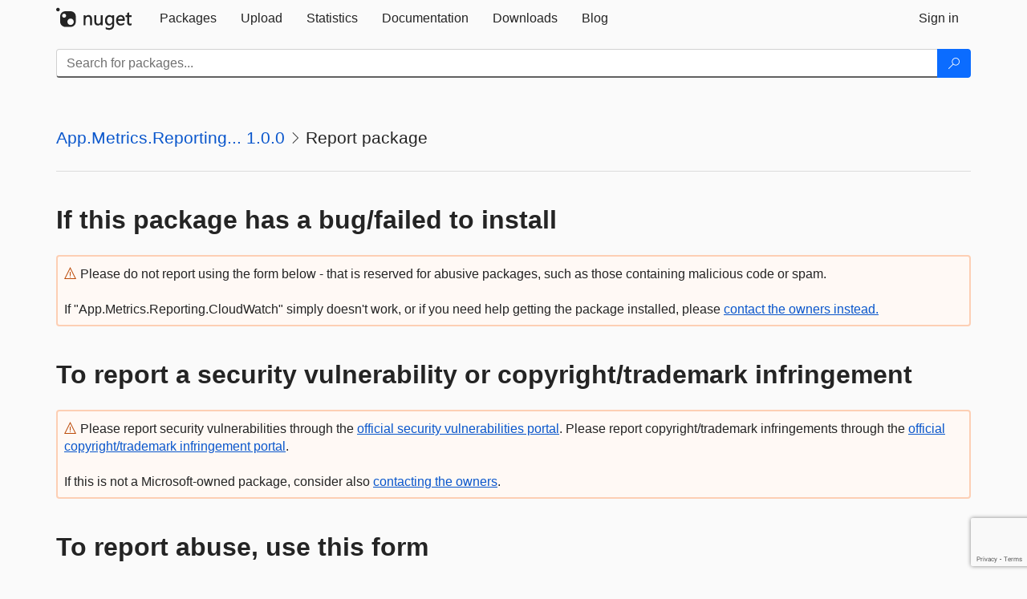

--- FILE ---
content_type: text/html; charset=utf-8
request_url: https://www.google.com/recaptcha/api2/anchor?ar=1&k=6Lf4P10UAAAAAPp-L5yBSChLOGUdU4ci187t7JCv&co=aHR0cHM6Ly9mZWVkLm51Z2V0Lm9yZzo0NDM.&hl=en&v=naPR4A6FAh-yZLuCX253WaZq&size=invisible&anchor-ms=20000&execute-ms=15000&cb=uwaa8cbxdwoz
body_size: 45972
content:
<!DOCTYPE HTML><html dir="ltr" lang="en"><head><meta http-equiv="Content-Type" content="text/html; charset=UTF-8">
<meta http-equiv="X-UA-Compatible" content="IE=edge">
<title>reCAPTCHA</title>
<style type="text/css">
/* cyrillic-ext */
@font-face {
  font-family: 'Roboto';
  font-style: normal;
  font-weight: 400;
  src: url(//fonts.gstatic.com/s/roboto/v18/KFOmCnqEu92Fr1Mu72xKKTU1Kvnz.woff2) format('woff2');
  unicode-range: U+0460-052F, U+1C80-1C8A, U+20B4, U+2DE0-2DFF, U+A640-A69F, U+FE2E-FE2F;
}
/* cyrillic */
@font-face {
  font-family: 'Roboto';
  font-style: normal;
  font-weight: 400;
  src: url(//fonts.gstatic.com/s/roboto/v18/KFOmCnqEu92Fr1Mu5mxKKTU1Kvnz.woff2) format('woff2');
  unicode-range: U+0301, U+0400-045F, U+0490-0491, U+04B0-04B1, U+2116;
}
/* greek-ext */
@font-face {
  font-family: 'Roboto';
  font-style: normal;
  font-weight: 400;
  src: url(//fonts.gstatic.com/s/roboto/v18/KFOmCnqEu92Fr1Mu7mxKKTU1Kvnz.woff2) format('woff2');
  unicode-range: U+1F00-1FFF;
}
/* greek */
@font-face {
  font-family: 'Roboto';
  font-style: normal;
  font-weight: 400;
  src: url(//fonts.gstatic.com/s/roboto/v18/KFOmCnqEu92Fr1Mu4WxKKTU1Kvnz.woff2) format('woff2');
  unicode-range: U+0370-0377, U+037A-037F, U+0384-038A, U+038C, U+038E-03A1, U+03A3-03FF;
}
/* vietnamese */
@font-face {
  font-family: 'Roboto';
  font-style: normal;
  font-weight: 400;
  src: url(//fonts.gstatic.com/s/roboto/v18/KFOmCnqEu92Fr1Mu7WxKKTU1Kvnz.woff2) format('woff2');
  unicode-range: U+0102-0103, U+0110-0111, U+0128-0129, U+0168-0169, U+01A0-01A1, U+01AF-01B0, U+0300-0301, U+0303-0304, U+0308-0309, U+0323, U+0329, U+1EA0-1EF9, U+20AB;
}
/* latin-ext */
@font-face {
  font-family: 'Roboto';
  font-style: normal;
  font-weight: 400;
  src: url(//fonts.gstatic.com/s/roboto/v18/KFOmCnqEu92Fr1Mu7GxKKTU1Kvnz.woff2) format('woff2');
  unicode-range: U+0100-02BA, U+02BD-02C5, U+02C7-02CC, U+02CE-02D7, U+02DD-02FF, U+0304, U+0308, U+0329, U+1D00-1DBF, U+1E00-1E9F, U+1EF2-1EFF, U+2020, U+20A0-20AB, U+20AD-20C0, U+2113, U+2C60-2C7F, U+A720-A7FF;
}
/* latin */
@font-face {
  font-family: 'Roboto';
  font-style: normal;
  font-weight: 400;
  src: url(//fonts.gstatic.com/s/roboto/v18/KFOmCnqEu92Fr1Mu4mxKKTU1Kg.woff2) format('woff2');
  unicode-range: U+0000-00FF, U+0131, U+0152-0153, U+02BB-02BC, U+02C6, U+02DA, U+02DC, U+0304, U+0308, U+0329, U+2000-206F, U+20AC, U+2122, U+2191, U+2193, U+2212, U+2215, U+FEFF, U+FFFD;
}
/* cyrillic-ext */
@font-face {
  font-family: 'Roboto';
  font-style: normal;
  font-weight: 500;
  src: url(//fonts.gstatic.com/s/roboto/v18/KFOlCnqEu92Fr1MmEU9fCRc4AMP6lbBP.woff2) format('woff2');
  unicode-range: U+0460-052F, U+1C80-1C8A, U+20B4, U+2DE0-2DFF, U+A640-A69F, U+FE2E-FE2F;
}
/* cyrillic */
@font-face {
  font-family: 'Roboto';
  font-style: normal;
  font-weight: 500;
  src: url(//fonts.gstatic.com/s/roboto/v18/KFOlCnqEu92Fr1MmEU9fABc4AMP6lbBP.woff2) format('woff2');
  unicode-range: U+0301, U+0400-045F, U+0490-0491, U+04B0-04B1, U+2116;
}
/* greek-ext */
@font-face {
  font-family: 'Roboto';
  font-style: normal;
  font-weight: 500;
  src: url(//fonts.gstatic.com/s/roboto/v18/KFOlCnqEu92Fr1MmEU9fCBc4AMP6lbBP.woff2) format('woff2');
  unicode-range: U+1F00-1FFF;
}
/* greek */
@font-face {
  font-family: 'Roboto';
  font-style: normal;
  font-weight: 500;
  src: url(//fonts.gstatic.com/s/roboto/v18/KFOlCnqEu92Fr1MmEU9fBxc4AMP6lbBP.woff2) format('woff2');
  unicode-range: U+0370-0377, U+037A-037F, U+0384-038A, U+038C, U+038E-03A1, U+03A3-03FF;
}
/* vietnamese */
@font-face {
  font-family: 'Roboto';
  font-style: normal;
  font-weight: 500;
  src: url(//fonts.gstatic.com/s/roboto/v18/KFOlCnqEu92Fr1MmEU9fCxc4AMP6lbBP.woff2) format('woff2');
  unicode-range: U+0102-0103, U+0110-0111, U+0128-0129, U+0168-0169, U+01A0-01A1, U+01AF-01B0, U+0300-0301, U+0303-0304, U+0308-0309, U+0323, U+0329, U+1EA0-1EF9, U+20AB;
}
/* latin-ext */
@font-face {
  font-family: 'Roboto';
  font-style: normal;
  font-weight: 500;
  src: url(//fonts.gstatic.com/s/roboto/v18/KFOlCnqEu92Fr1MmEU9fChc4AMP6lbBP.woff2) format('woff2');
  unicode-range: U+0100-02BA, U+02BD-02C5, U+02C7-02CC, U+02CE-02D7, U+02DD-02FF, U+0304, U+0308, U+0329, U+1D00-1DBF, U+1E00-1E9F, U+1EF2-1EFF, U+2020, U+20A0-20AB, U+20AD-20C0, U+2113, U+2C60-2C7F, U+A720-A7FF;
}
/* latin */
@font-face {
  font-family: 'Roboto';
  font-style: normal;
  font-weight: 500;
  src: url(//fonts.gstatic.com/s/roboto/v18/KFOlCnqEu92Fr1MmEU9fBBc4AMP6lQ.woff2) format('woff2');
  unicode-range: U+0000-00FF, U+0131, U+0152-0153, U+02BB-02BC, U+02C6, U+02DA, U+02DC, U+0304, U+0308, U+0329, U+2000-206F, U+20AC, U+2122, U+2191, U+2193, U+2212, U+2215, U+FEFF, U+FFFD;
}
/* cyrillic-ext */
@font-face {
  font-family: 'Roboto';
  font-style: normal;
  font-weight: 900;
  src: url(//fonts.gstatic.com/s/roboto/v18/KFOlCnqEu92Fr1MmYUtfCRc4AMP6lbBP.woff2) format('woff2');
  unicode-range: U+0460-052F, U+1C80-1C8A, U+20B4, U+2DE0-2DFF, U+A640-A69F, U+FE2E-FE2F;
}
/* cyrillic */
@font-face {
  font-family: 'Roboto';
  font-style: normal;
  font-weight: 900;
  src: url(//fonts.gstatic.com/s/roboto/v18/KFOlCnqEu92Fr1MmYUtfABc4AMP6lbBP.woff2) format('woff2');
  unicode-range: U+0301, U+0400-045F, U+0490-0491, U+04B0-04B1, U+2116;
}
/* greek-ext */
@font-face {
  font-family: 'Roboto';
  font-style: normal;
  font-weight: 900;
  src: url(//fonts.gstatic.com/s/roboto/v18/KFOlCnqEu92Fr1MmYUtfCBc4AMP6lbBP.woff2) format('woff2');
  unicode-range: U+1F00-1FFF;
}
/* greek */
@font-face {
  font-family: 'Roboto';
  font-style: normal;
  font-weight: 900;
  src: url(//fonts.gstatic.com/s/roboto/v18/KFOlCnqEu92Fr1MmYUtfBxc4AMP6lbBP.woff2) format('woff2');
  unicode-range: U+0370-0377, U+037A-037F, U+0384-038A, U+038C, U+038E-03A1, U+03A3-03FF;
}
/* vietnamese */
@font-face {
  font-family: 'Roboto';
  font-style: normal;
  font-weight: 900;
  src: url(//fonts.gstatic.com/s/roboto/v18/KFOlCnqEu92Fr1MmYUtfCxc4AMP6lbBP.woff2) format('woff2');
  unicode-range: U+0102-0103, U+0110-0111, U+0128-0129, U+0168-0169, U+01A0-01A1, U+01AF-01B0, U+0300-0301, U+0303-0304, U+0308-0309, U+0323, U+0329, U+1EA0-1EF9, U+20AB;
}
/* latin-ext */
@font-face {
  font-family: 'Roboto';
  font-style: normal;
  font-weight: 900;
  src: url(//fonts.gstatic.com/s/roboto/v18/KFOlCnqEu92Fr1MmYUtfChc4AMP6lbBP.woff2) format('woff2');
  unicode-range: U+0100-02BA, U+02BD-02C5, U+02C7-02CC, U+02CE-02D7, U+02DD-02FF, U+0304, U+0308, U+0329, U+1D00-1DBF, U+1E00-1E9F, U+1EF2-1EFF, U+2020, U+20A0-20AB, U+20AD-20C0, U+2113, U+2C60-2C7F, U+A720-A7FF;
}
/* latin */
@font-face {
  font-family: 'Roboto';
  font-style: normal;
  font-weight: 900;
  src: url(//fonts.gstatic.com/s/roboto/v18/KFOlCnqEu92Fr1MmYUtfBBc4AMP6lQ.woff2) format('woff2');
  unicode-range: U+0000-00FF, U+0131, U+0152-0153, U+02BB-02BC, U+02C6, U+02DA, U+02DC, U+0304, U+0308, U+0329, U+2000-206F, U+20AC, U+2122, U+2191, U+2193, U+2212, U+2215, U+FEFF, U+FFFD;
}

</style>
<link rel="stylesheet" type="text/css" href="https://www.gstatic.com/recaptcha/releases/naPR4A6FAh-yZLuCX253WaZq/styles__ltr.css">
<script nonce="SVMCfNadL5kPD3UrmOyGMg" type="text/javascript">window['__recaptcha_api'] = 'https://www.google.com/recaptcha/api2/';</script>
<script type="text/javascript" src="https://www.gstatic.com/recaptcha/releases/naPR4A6FAh-yZLuCX253WaZq/recaptcha__en.js" nonce="SVMCfNadL5kPD3UrmOyGMg">
      
    </script></head>
<body><div id="rc-anchor-alert" class="rc-anchor-alert"></div>
<input type="hidden" id="recaptcha-token" value="[base64]">
<script type="text/javascript" nonce="SVMCfNadL5kPD3UrmOyGMg">
      recaptcha.anchor.Main.init("[\x22ainput\x22,[\x22bgdata\x22,\x22\x22,\[base64]/[base64]/[base64]/[base64]/[base64]/SVtnKytdPU46KE48MjA0OD9JW2crK109Tj4+NnwxOTI6KChOJjY0NTEyKT09NTUyOTYmJk0rMTxwLmxlbmd0aCYmKHAuY2hhckNvZGVBdChNKzEpJjY0NTEyKT09NTYzMjA/[base64]/eihNLHApOm0oMCxNLFtULDIxLGddKSxmKHAsZmFsc2UsZmFsc2UsTSl9Y2F0Y2goYil7UyhNLDI3Nik/[base64]/[base64]/[base64]/[base64]/[base64]/[base64]\\u003d\x22,\[base64]\\u003d\x22,\x22wokRYMKFZMKbc3AJw5tkw5oCWkM4AMOvQTfDswnCssO5QzbCkT/Ds3QaHcOVwq/Cm8OXw71nw7wfw7BaQcOgbMKyV8KuwoAqZMKTwpABLwnCk8K9dMKbwqfCp8OcPMK9Mj3ComVgw5pgZhXCmiIbDsKcwq/Dn1nDjD9xFcOpVlfCuDTClsOOe8OgwqbDq0M1EMOSAsK5wqw9wonDpHjDqgsnw6PDhsK+TsOrIsOFw4hqw4xKasOWKRI+w58CNADDiMKTw4VIEcOOwoDDg054FsO1wr3DhMO/w6TDim0cSMKfLsKWwrUyNF4Lw5MRwrrDlMKmwrkySy3CoD3DksKIw7RPwqpSwpnCvD5YCMOZfBtiw6/DkVrDgMObw7NCwrfCpsOyLHBfesOMwrzDksKpM8OUw5V7w4ghw7NdOcOVw7/[base64]/w5/Cp8O/VMKnwq/DgsO3woFtQlMFwrzClMKrw6R5YMOGecKBwodHdMK4woVKw6rCtsOEY8Odw7nDhMKjAkbDrh/DtcKCw6bCrcKlY29gOsOnSMO7wqYDwoogBU8AFDpKwrLCl1vCsMKNYQHDrX/ChEMIWmXDtAobG8KSaMOxAG3Ch2/DoMKowp1BwqMDIgrCpsK9w4AdHHTChBzDqHpxEMOvw5XDvS5fw7fCvcO0JFAVw7/CrMO1QUPCvGIsw7tAe8KzSMKDw4LDkF3Dr8Kiwp/Cn8KhwrJXYMOQwp7ClQcow4nDr8OJYifCrQYrEBzCuEDDucOkw7V0IRrDiHDDuMO+wpoFwo7Dr1bDkywMwpXCui7CosOMAVIeInXCkxzDs8OmwrfCjsKjc3jCjmfDmsOoeMOKw5nCkiVcw5EdNMKYcQdJccO+w5gFwpXDkW9XUsKVDiV8w5vDvsKtwr/Dq8KkwrrCmcKww70kOMKiwoNVwqzCtsKHJXsRw5DDu8KNwrvCq8KYf8KXw6UrOE5ow4sVwrpeK2xgw6wrO8KTwqsuGgPDqwp8VXbCosK9w5bDjsOnw5JfP2HClhXCuDHDoMODIRzCpB7Ct8KDw5VawqfDssKwRsKXwpMVAwZDwqPDj8KJXSJ5L8O/b8OtK3TCl8OEwpFHEsOiFjo2w6rCrsO6T8ODw5LCu0PCv0sYRDArXVDDisKPwq/CmF8QX8ObAcOew5XDhsOPI8OKw6Y9LsO0wrclwo1swrfCvMKpMcKvwonDj8KULMObw5/Dj8OMw4fDunbDpTdqw5dwNcKPwqfCjsKRbMKzw63Du8OyGBwgw6/DkMO5F8KnWsKgwqwDQsO3BMKew7VqbcKWfx8GwrPCosO+Jw5aDMKrwqDDlDlwfBrCv8O/QsOkU3chdUrDs8KFLwVsWFM/[base64]/CjcOdw6XCsMKow7XCssKJaUzDksOpwq/[base64]/DocOiTcKawrTDkcKCWRrDmXjCisKiJcK3wrrDuUxCw57Dp8OQw69bLcKTOW/CisK6K39sw4HCsjJEQ8KawoNgO8Opw45Vwpkfw4s6wqwrXsOxw77DhsKzwqXDnsKDAGnDq0DDsU/CmBltw7PCozUOZMKXw4dKPsKmAQMUGiJiKsOgwq7DosKXw7vDscKMScOYM0k5MMKKQF4Uw5HDpsOzw4TDgcO9w4EIw5Zrc8OEwqHDugDDjkEgw71Uw6FtwonCpgEqU1MvwqpAw7HCjcK0bE5iVMOcw4F+NGJcw6tdw5sRTXkLwpnCqUHDuRVNd8KyNg/Dr8OfaVhGCR/CtcOxwqTClBEVUcOhwqbChDxTA1TDpAjClVAlwpdJGsKew5PDmsKeBCIrw6nCozrClxp0wos6w4/Cun1NexgSwozCmcK1KcKKDzjCiwvDl8KowoXCqU1GSsKOVkHDikDClcKtwrpsZCDCscK/TxYARSDDnsOFw4ZLw6nDkcOvw4TCksO2wq/[base64]/DG7Dk8KhwqFwaknDmDHDiMKdWQprw6Jvw4x/w7Zkw4jClsOfeMOmw43DvcKpVBIUwr4lw6U4asOVA1N+wrZYwqHCmcO4YiB+CMOMwpXCi8ObwqnCnRA6W8OfLcKlcCcRdWHCrnozw5/DiMOJwpnCrMKdw6DDm8KZw78bwqHDqjIOwo0jMTZqWsOlw6XDuD7CiijCny9Jw4LCp8O9LH7ChApmTVfCklPCk0sdw4NMw6jDmMObw7nDtg7Dg8Kcwq/DrcKtw7xCLsKjGMO5EB1/[base64]/Ck8Khw7DCmMOfw5jCkMKlw6DDnz9EeE5ifsKLwrsSOVbCgDHDoCvDgcKyEMKow7offsKhU8KYcMKTKkU2LcKSJld3PTDDgybDnBJdMsOHw4TCrMOtw7Q2O3LCin5gwqvCnj3CvFl1wo7Dn8KHDhTDjVLDqsOeC3bDjF/CvsO2YcOdGcOtw7bDusKNw4g/w5XCl8O7SgjCjznCjWnCm3V3w7jDsRM4QkpUH8OfbcOvw53Dt8KKBcKcwooZLcO/w6HDnsKPw6vCgsK+wobDsDzCgg7DqHhrMBbDvTrCmwLCgMO6LcKyW2Y9N1/CosOQd1nDscOnw7PDvMORBhsfwpnDmCzDiMKjw745w500CsKhG8K6asK/GgzDhhLChsOHKUZEw6p2woBYwrDDjG4Tb2IaG8ODw49APi/CnMK7XcKWG8Kdw755w6nDlAvCrEXClwfDvsKPP8KoBHNDNm1YZ8K9DsOnA8OXInI5w6XDtn/DgcO4AcKJwpvClcOMwq9uaMKTwofCmwTDssKLwoXClyx0wrFSw7LDvcKdwqvCkz7DtyElw6jDvsObw7BfwoDDnypNwqXDkS9vAMODCsOvw4dWw79Gw4DCksOnDhxDw7NKw4PCgl/DmHPDgR7DgiYEw4BgKMK6eX3DnjhDfGAoQMKQw5jCsghvw5/DjMOOw77DqGN1FVscw6LDjVvDpQd8Hz5aHcOEwqgVKcOxw4rDg1gQKsO2w6jCtMKyT8KMWsKSwolkdcOOAxE4YsOtw73CocKpwoh9w5U9alzCkRrDqcKqw5LDjcOgcCwkUTkKHxDCnmzChBLCjzoewpTDlX/CkhnDg8KQw7syw4UiC30eY8Ouw7LClCZVworDvyZqwpfDoBAHwoEbw4R+w7YGwrfCicOBO8O8wrJUemg7w4PDhHTCicKaZk9rwpPClz8/JsKhKhEwAAxEMcOQwrTDrcKIeMOawpDDgB/DpgHCoC9yw5PCmgrDuDPDvMO7VUE8wovDoRXDlCHCk8KnTjA/d8K2w7ALHBbDkMOww6fChsKWLMK1wr4uRiUYSQrCjCXCnMOCP8KucybCnE1OVMKpwr11wqxTwr7Co8OlwrXDncKGH8O4RQ/Dn8Oiwq/Cv0VBwp02RMKLwqdWQsORNUzDuHrCjDcLL8K0dmDDhsKMwqzCrRfDuSLCqcKNVmhdwrbCuX/[base64]/CucOLw7E3w7bCssKxEwjDnA/DsW7CvsOkZcOhw4Vqw5B8wo9ywpNaw7lIw6DDn8KpLsOiwpPDicOibMKzSMKhbcKpC8OhwpLCpFgPwqQSwo49wrnDoFHDjW7CkQLDp0PDuAjDmTJdUxkvwp3Cog3DhcKiDD48KQPDtsKuRSLDqQjDlRDCvcKMw6/DtMKUNj/DihUswqsXw5B0woY6woliRcKxLEZLAVPCvMK3w6p5w7gJLMOOwqZlw4nDtlPCv8KOccKnw4nDgsKwV8KKwpbCvMO6csO9RMKlw5TDlsOuwo0cw6ZJwrbCo3RnwpnCjyvCs8OywrRbwpLCncOEUCzCu8OFFVDDnlvCjsOVEA/DnsOFw63DnGIPwqd3w7x4MsKKD1cLayocw7xmwrzDtiZ/T8OIC8KidcOxw6PCjMOWHx3Cq8O6bMOnHsK2wr40w6JZwrXDpsO7w7xCw57CnsKRwrhzwqjDhmHCgxwqwrAfwol/w4rDgjlbXMK3w6TDt8OmSl0MQsKVw653w4TCnGURwpLDo8ODwpnCscKewobCgMKVGMKiwqJewrgowqNBwq7CuzgLw6/Cgy/DmHXDlTZ5a8OgwpNjwpojF8OawoDDksKHTi/CjCY1NSDCg8OaFsKbw4TDlRDCo28LXcKDw7tgwrR6azMfw7TDusKLMMOSDcOswrJvw6vCukPDtsK8Dg7DlTrCkMO/w71VHTvDsE1HwpdVw6szLUHDrcOsw7R6HXfDmsKDUijDhlovwpbCuBDCkV3DnAsuworDuTXDgkZkLFkzw6/DjCDCnsKVTyZAU8OgJXbCpsONw6vDhXLCrcK1QWV/wrRPwr9/TzXCggHDqMOUw7IHw7XCjznDsi1VwpnCgCttCTsVwqQywo7DhcKxwrURw5dfacONdH1FFQ9fNHzCu8Kzw4o8wo08w6zDg8OqNsKwesKTAUDCumDDscO5QyQ7D0B3w7xINWLDi8KBGcK1w7DDoUzCsMOYwp/ClMKFw4jDvR3CtsK1AVbDjMOewqLDjMKPw5jDusKqGVHDnX/Di8OMw4DCgsOXQsKhw4XDtVgkPR0HQ8OVcU0hNsOJBMOQUVkowr7CocOlMcOTcWVjwq/[base64]/Ci0BLOMOSJMK7TG/[base64]/CiGxQw7jDlMKGwqpFTEnCqjvCsMKFEcK1w7PDsWwRDcK0wp/Dt8K2C0ATwpHCiMO+ScONwozDuX/Dik8UasK/wp3DvMOEfMKEwrUOw4RWK0jCt8K3ERA/[base64]/w6UfFcOREcKmw5rDnsK5OABXw57DpcKZw5hKKMOUw4fDjF7CjsKHw7pPw7zDqsKyw7DCo8Kyw6PCg8KXw6NTwo/DgsK6Nzs6ZcOnw6TDusKzw7QaMwIzwqUmb0PCpjfDt8OVw5TCj8KAVMK4RBbDmmklwqklw7ZHw5vCjCXCtMOGYTHDr3vDrsKnwoHDhDPDpH7ChcO0wotvMALClGwhwrVGwqxlw5NAbsO1LBtYw5XCgMKOw7/CnXjCkRrCnHzCk3zCmTZ9RcOmLkIIBcK+wqHDlQ8kw4XCnCTDk8OVAMKlJ3XDh8KWw5HDpADDp0c+w4nCjg0UE3BDwrpdM8OOFsKlw4rCnH3Cj0jCm8KOEsKWDR9cYEMUw6/Dj8Kww4DChX9sawvDvRgLEMOpdBpvID7ClETDtz5RwpsAwrdyYMK/[base64]/[base64]/DscO8wrfDoMKtKRs1w5TDtsOCwovCiCLCvQl0wpN2bMOpQ8ODwpHCrMKEwrzCk1jCu8OhasOgKcKVw73Du1xZSAJKBsKqfMObXsOywo3CjsKOw5dfw7x9w6vCtggHwrbCrm7Do0DCtR/ClmV8w73DrsOIHcK1woArSxE6wofCpsOXMV/[base64]/CucOaFsKMW8OJw6pwwo3DjsKHw4vCo309I8OpwrhZwrPDqgIsw5/Dk2HCv8KVwrlnw4zDoVnDmQNNw6B6dsKBw7jCok3DssKAw6nDksO7w7NOA8OQwpRiE8KzDMO0asKwwoHDnRRIw5dYaG0jK0wZS2nDrsOlLwTDnMOVZMOuwqLCnhLDksKVTR86JMO9TyAkSsOFPBXDkwEfO8K4w5LCqMK+bFbDtjrDh8OYwoDCmMKuf8K0w63Cpw/Cp8O6w5tNwrcROSDDqAodwrdbwpRbIFkswpvCkMK2ScOPVFHDuGItwovDtcOaw5zDpB4ew5bCisKzfsKsLx9VcCrDvV89Z8Kwwo/DlGISb21QWwnClWnDujAMwrIAH3DCoTLDtUQGI8OMw5TDgjPDsMOgHG8bw4U6e1tGwrvDpcOsw4J+wq0fwqEcw73DiTVObnrCtRM5fMKSHsOhwpPDixXCph7CmQ8aVsKSwoN2JTzCiMODwq3CjTXCscO+w4bDlGFROz/DkhTDp8O0wqQrw7DCh0lDworDoXMLw47DiVoTb8OHZ8K5esOFwop/[base64]/CvhxmNMOWwpsiw4ATw43DvznCtGByFcKEw4d6w609w6A1YcOvdhvDmMK2w7osQcKsVMKPKkDDvcKdLx4Ew7s8w5fDpMKhZS7Dl8OrU8OvXsKLSMObd8K9HcOvwp3CrwtxwpBbU8OeDsKTw5lbw51udMOYbsKAY8KsNcKmw616E0XCvQbDgcOJwp/CscOIOcKpw6PDicKKw7BkMsKwLMOgw44Fwop2w4B2wrR5w5zCs8KtwoLDi2MjGsKTG8KLwp5Hw5fDu8Ojw5QDVn5Gw4zDjW5LLzzChmsoGMKrw48fwrPDmhJxwq3CuwjDusOcwozCvsOKw63CpcKdwqZhbsKGOwrChsONGcK3VMOGwp48w4DDklo/wq/Dg1dfw53Dll1bYV/DmnnDsMKEwoDDkcKow4N+C3Jyw6/CjcKVXMK5w6BDwoHCnMOlw5PDmcKNGMKlw4LCqmt+w6QkDiUHw4gUQsOsBjB8w4cVwp7DrVUVw4LDmsKBJzd6eTTDli3Ct8Olw5bClMKdwp11GgxiwqvDvA3CrcKjdUdywqTCtMKvw7s1EUAcw4jCml7CvcK/w44cesKRH8KYwpTDlinDtMOJwrpAwo8JAMOtw59MY8KKw5fCk8KfwojCuGbDocKaw5VowrIXwolrI8Kew5hewqjDiRpaIR3DtcOGw6h/aycewobDkDDDh8O7w4E1w47DrDnDuCx/RnXDuwrDtkB4b1vDvAPDjcKGwoLCmsOWw6UGfsK5BMObwpzCjgTCu3nDmTbDqhjCuX/CvcOOwqBrwq5ewrFDVinClsOhwrzDl8K5w7/DpSDDo8KBw5dLPzQawqA4w6M3GALDiMO2w7crw49SNhjDp8KHZMK4LHIlwqARFXzChMKlwqfDhsOFSVfCmV3DuMOhesKffcKCw4zCgsKIDEJKwp/CkMKUEcK9KjTDvknCnsORw7osGG7DgzTCmsOzw4HDr3wgYMOUw74ow6JvwrUwfRZjCBU+w6/DlwJOL8KYwrNPwqdqwrDDqMKUwpPDt3shwqlRwoIibktswqBdwplHwpTDqxkaw7zCqsO7w4htdsOFfMK2wqsMwr3Coh7DqMOww57DjMK8wqglesO5w7opKMOcwrTDvMKLwpsTbMKww7BTwqPCv3DCrMOEwpMSR8KqcCVswonCncO9J8KTbUk1RcOgw48aScK/eMKpw6osNSA4bcOiOsK1wo9nCsORfMOqw49vw5TDmwjDmMO6w5zCknrDjsKyPHnChMOhIsKyRsKkwonCnlsvdsKJwpvChsKkP8Oaw7gpw47ClBcCw4UYdsKewpnCksO0YsOrSnnChlwTb2FVTyTCnB3CqcKqb3ZBwrzDslhKwrLDo8Kuw4rCp8O/LF7Com7DjwDDsihkNMOZJzJ+wqvCiMKdE8KGR0k0FMKGw7Eowp3CmMOtecOzb0DDkU7CqsKUPMKrJsK3w4Q4w4bCuAs7SsKvw6Q0wodMwooCw4dCw7dMwpjDv8K4BEbDiQkjTQ/CswzClDY2BgEAwr5ww4rDqMObw68JD8KCaxQlEsKVS8KgD8O9wrR6w4sKdMOBJ2tXwrfCr8OdwqfDkD57YUPCqEFcIMK+eUnCoFjDs07Cg8KCZsOKw7PCucOIGcOPXkTClMOiwqV6w7A6TcOXwqDDihTCmcKnTg9zwqgxwovCl03DknnDpAIBwqUXICvCjcK+wp/DusKDEsO5wprCg3nDpiRZPg/CoDd3SRt0w4LCrMOwAcOnw4Y8w6/CqkHChsOnBkrCicOAwqPCjGYOwotmwqXCsU3DksOlwq0bw6YCBwfDgg/[base64]/wr7Djn4ywofCmw1QdCHDlS7ChiPDocKBLcOawqIbXwzCsBvDuiHChxzDplUzwqFKwrxQw4zCgDrDtmfCt8O/Pn/[base64]/[base64]/DhMKfw5/CpcKSwqDDq0jCmkBgGMOnwoBvRMOMK2vCuU1Lwq/CjsOBwpvDsMOGw53DjgzCqVzDrsOawoh0wpLCusOJC313bcKCw6DDu3zDihrChxDCrcOoBhNZHF0ranZpwqIiw71Twp7CpcK/[base64]/ZVxyZmLDicOfw6oRw4jCkFjDjxNGfHhlwqQcwq/DsMOlwpkYwqPCijnCmMORE8Ojw7XDtsOzaBTDtxDDk8OrwrIIczEFw44OwoJtw5PCv2jDsyMDJMODawpXwq/CnRPCnMOyesO8UMKqOMOnwovDlMK1wqVMOQ9dw7XDmMOww5XDmcKdw6oNSsONCsKbw6glwqbDtWPDosK/[base64]/IRA1w7fDpcKdwozCkRlKw6fCucKRw4hoEsOhN8OeDsO/UyVYSMODw4XCoXMMWsOPEVcoXijCr0fDssOtNExww6/DjFV7wqBIPy7DoQw3wpHDvyLColYwSGtgw5LCu29UQMOIwrwqw5DDjXMLw6/CqzF+dsOvTsKWBcOSMsOcLW7CvSwFw7nCpjTDngV6WcK3w7sTwonDr8O3dMOKGVLDkMOkSMOYe8Klw5/Cs8KrHChRS8O0w6XCnXbCtHwswpZsUcK8wonDt8O1RgZdf8Oxw73CrXUsA8Oyw5fDuGzDpcK5w5t8dEt4wr3DkHnCqcOnw7kqwqTDmMKlwq/Dom1wXznCtsK/KcKOwpjCg8KtwoMYw5bCt8KWDmzDksKPZB/DncKxUDLDqy3CvMOWYxTCoCHDj8Kgw7NkB8OFa8KvDMKiJTTDpMO8ZMOAA8KyasOkwqvDj8KFBR5pwp/DjMOhUk3DscOOJsKFO8OTwpRYwphFT8KwwpDDicK1PsKoLQPCvBrCvsOtwr9SwpgCw5R7wp7CuV/Dtm3CtTnCsm7Ds8OSUsO3wrjCpMO3wpPCgMORw7bCjkMqMMK5RHHDqCMKw5nCtj5qw7hhYwjCuRfChE3ClMOGZ8OoUMODUsOQbBp7Lm07w7BfCsKcw7nChlAvwpEsw6fDnsOWSsKgw4dbw5fDtRTClBZFByfDnw/Dtipkw5w/w4oMRHrCm8ORw6zCi8Kyw6MTw7XCv8O+w4lCwpEgEMOkNcOaO8KnZsOew7/CusOUw7fDqMKVBkQEcxh+wpLCscKPIUjCmkVcCcOmMMOPw73Ct8ORLcOUXsOowrHDtMOFw4XDs8OuPQNrw6MVwpMdE8KLHcOMccKVw41eMcKjCnTCokrDmMKpwo0JWQHDu2PDo8ODZcKZTMOESMK7wrhFRMK+ZDc6QgvCtFjDgMKPw4chCxzDqidwcAZeTDc1K8O/[base64]/AcOPw48ywofCssKiw5zCpDXDmMOxRsKhw6rCjsKyHMOgwo7Cj0LDh8OFEAnCv1tbUcKgwrrCr8K5cCJ3wr8dwqEwOycDRsOsw4DDgMObwrLCqwjCnMOYw5QTFTfCo8Ooe8KBwoPCrz0QwqDCusOBwoUyWsOQwoVWLMKKOiPCv8O5Bx/DnWjCpS3ClgjDjsODwo8/wpDDsV5IOjoaw5LDm03CqT56NU8wDsOMdMKGanrDpcOjAnIPdWfCj1rDqMKvwr4zwq3Dk8K5w6saw7EywqDCtz3DqMKOY3nCjkPClkQKwpvCkcKkwr9GBcKjw5XCngEyw6LDp8Ktwp4Ww4TCtWRrEMOSRjrDpMKFEcO9w4cSw7cYH3/[base64]/fzHCusKkBncWwrNmw65qXMKUXsOnwq0PwpnDqsOTw7Y7w7sXwp8xRgfDsVDDpcKCYEwqw7XCkCrDn8KuwrQrc8Oqw4bCqCIjZsK+fHXCisOwDsOgw6J4w5FPw61Kw5ssH8OXYCE3wqMww6PChcOASUcPw6fCu046JsKiwp/CqsO4w6owYVDCmcK2f8K8GXnDonbDkAPCmcK3EyjDpibCsEPDlsKrwqbCs0U/InUecwAjWMKAe8K8w7jCo2DDhm00w5nCjXFaLWvDlATDi8KAw7XCsUAlVsO7wpoOw4NowoLDoMK/w4ocAcOFLjJ+wrlww57DiMKCQzMgDH0dw6N3wrMGwqDCp0TCrcKMwqEoOcOawqvChk3DljfCqMKIXDTDuB5DLzTDncKkbwINQi3DncOzVztlZMK5w55sBMOiw5rDkw/Ds2Flw6NaHxp6w5Q/eWLDoVTCkQDDhcOrw4DCsiMpJXLCtW4Jw5jCv8KDYngIP07DszUpX8Kewq/[base64]/DicOrwrE2d2PDiMKRVHPCm3dQwqNYwrPDnMKEU8K/[base64]/DpMKYwqs/w68FwqjDjVdkCCXCo10pIcOoFwdaXMKkFcKJwqDCvcOFw6HDgF8EY8OVwpLDjcK1ewXChTUVwprCpsKJRMOVfhFkw4fDnnlhXCY/wqsnwp8YbcODK8KgRTLDuMKfI2bDpcOcXWnCgMO6SS8OOx80UMK0woQkIX9cwppeMVrCkmshNzwYUnkzITjDr8KHwpbChcOsL8OsBW3CoznDvcKNZMKSw6/DjDEECzIpw4TDhsODdnjDnMKswp8WUMOZw4k7wqPCgTPCpsOOTwFLOAgkXMKUQV8Hw5LCkDzDlXfCjDTCnMKzw5rDn2lYTw9BwqDDkRN+woV6w5gFG8O9divDksKfBMOowp58VMOSw4jCrcKpXAPCtMKGwrhSw7/ChsOzTQYIOsK9wovCuMKYwrQ6dkxmGi5QwqnCt8KkwqDDl8K1b8ORBcOpwpvDgcO7dmlswrJgwqVTUl9Ow6DCnjjCkDNmd8K7w6oTPFgIwoPCsMKTOl3DtC8gbyACZMKsZMKCwo/DicOow6Y4I8OKwrTDoMOvwpgWI2YBScKzw4tFfcKsOEzCsgLDpwInZ8Kow6jDuHwhfU8Awq/DsVcuwo/[base64]/w5DCiXtiw4/DhjvDkcK2PMKiLkgMwoTCqsKCwrjDqMOBw4jDvMOwwrDChsKBwpbDpknDjWEow6ltwrLDpETDucK+JW4sCzl6w7lLEk96woA7DsKyIXxWVg7CtcKew6DDpcK3wqR3w4hKwoxnTW/Di33DrcK6UzpRwqVdRsOdc8KCwqwiV8KmwooMw6B9BBktw6E7w4gFecOBDE7CsjPClyRLw73Dq8OFwp7CjMKCw4zDkgHCvlXDl8KfQMKuw4TCmsKuHsK+w6jCnxN1wrIMNsKBw409wpxsworCicKiM8KrwqUwwpgAYg3DtMKqwqjDkBBdwqPDu8KbTcOmwog/w5rDuG7Dt8O3woHDvcKrcgXCjj/Ci8Oxw6glw7XDt8K9wpETw4YYJyLDhEfCmgTCtMO0HsOyw7d2OEvCtcOpwogKEBXDhcOSw63DsyXChsOaw6HDgcOTUlJ7TsK0OCrCrcKAw5JDK8Oxw7ITwrI6w5rCtMOANi3Dp8K3dAQrHMONw4p/[base64]/NcKSwq/[base64]/[base64]/DimfDix7DnXrChcOjw4jDjcOqH8O2IMOPwo87f3xoRMK0w6rDvcKqfsO1AkJaF8KMwqltw53CsUBuwpHCqMO1w6E0w6hlw53CsnXDsXzDhh/[base64]/ChF/DtMOiw6A7ZzVXwr1Lw77CpXRUw6HDlGgufD/CsMKaIiJmw6lbwr8gwpfCgQ1Nwo/DkcK7Fj0bHythw7gHwp/[base64]/Ci8KMOlDCq8OuasOqN8OfwpbCpcKUw7MWw7ETwpkEfcOMcsKbw63Cs8Odw7gBWsO+w5hywrTCoMOMDsOqw79uw68PRl1dGycrwq/CscOkX8KdwoUuwqHCksOdAcOjw7TDjgvDgijCoEsKwqQAGcOEwr3DkMKOw4PDqDzDt3giHcKhZhpFwpbDjMKxeMKew6N3w7pawqrDm3nCp8O1W8OJEnZEwqgFw6sjTFc+wqh+w6TCuiM2w592RcOXw5nDo8OQwpVMOMO7ElMUwq12fMO6w7vClCfDrjMLCyt/w6oNwpXDr8Kvw5/DisKCwqfDosKRUcK2wrrDolpDD8KSR8Kvw6dLw4nDp8ORd0jDtMONFwrCtsOGZ8OgEn9Qw5PCkQzDiHDDnMKlw5fChMK7VlJXIMOKw454RwhYw5vDrCc3UMKMw43CkMKvFQ/DgS5jYT/CnxnDsMKFwr/[base64]/DsMO0TsOfw7fDl1/ClUjDisOnw4/DmBB3MsO7DCTCpQLDkMO3w5XCvRUYbEvChHbDj8OmDcKvw4/DvCHCgn/CmQZgw5/CtsK8TFXChTsKbBDDhMOvc8KqEm7Dhj/Dl8Kka8KuBcO5wozDsUQxw5PDpsKsThERw7bDhyHCpEBQwq9CwozDuGhxIgnClz7CnEYaIGXDmSXDjU/CugfDiggvHQkYKR/Dj1wjSmFlw7tYaMOvYns/BV3Dg0tMwpd1Z8KjfsKhRCtHMsOHw4PDs3B1K8OKFsOSMsO8w69gwr5lwq3CmVA8wrVdwoPDlCvCqsOgMl7Ckl4uw7DCgMKCw6xdwqgmw5o/MMO5wqYew6/ClFLDv0wRWTNPwrrCtcK+bsOYYsOxcMKPwqXCrVLCvWvCscKpclYNXlPDmHlzNMOzDiJLP8KrPMKASmc+MAo8UcKXw6QIw7xrw7jDvcK6Y8OlwrcQwpzCvXJ7w78fbMKPwqd/Q0wvw5sgYsOKw5h5EcKnwrXCrMOLw5AnwoMLwph2fTYHEMO1woc/AcKqw4TDvsKaw5p0DMKBDTglwow3QsKWw7vDigg2wo3DgE8Ww4U2wrXDuMOmwpjCksK3wrvDoHRyw4LCgD4rDAbCoMKsw6ESOW9UUETCpQDClmxSw4xYwr7DlTkJwpnCqi/[base64]/w7HChcO7w54Bwr/DiMO1K8Onw4TCrMOteC0nw4XCjVzCmz3ColTCqDTCsXnCqWIBeU0Uwo5/wrDDhGBHwp/ChsOYwpTDscO6wpMRwpIGHcO7wrp8MhoNw6l5JMOBwoxOw7YQKVAJw7gHVCzCusOlZHpqw6fCox/DpMKqw5LChMKxwp/[base64]/DusOGKS/[base64]/CixZuw4Mhw7vCocKOGMOXOMKswoEReXdTwr/Dt8KBw7TCusK4wp8OI0dfW8OgdMKxw7kTLBR1wq8kw47Cg8O8wokQwq/DqRI+wqTCokQTw4rDuMOWJ3vDkcOrw4N9w5TDlwnCpHzDusKKw4lQwrPCjE/DksOww51XX8OSXX3Dm8KQw79XIsKZGsKQwoFDw54hCsOCwrhIw58fUDHCryALwpp0ZiLCmB9vGyfCjhDClmUKwo0lw4rDnF4cXsOccsKEMx/ClMO4wqzCg2h/[base64]/DtcKfbcO7w6rCqnXCvQoZc8KxdD1VccKXVcKcwrQew50Lwr7CmsKAw4bCpSspw6zChQ96ZMOJw7kgN8KtIUYQQcOVw63DhsOrw47CnHvCnsKxwpzDqlDDvFXDix7DjcOpKUvDqzTCoA/DthZqwrJuwpRNwr7Di2EWwqbCp0tsw7vDpEnChknCmTnDucKdw4AFw5/DrMKUNBXCo3fDvUNFDGPDocOfwrXDosKgF8Kcw4ccwpjDhmIuw7vCvj1zVMKKwoPCrMK0BcK8wrYvwpjDjsONbcK3wpHCvBzCt8OfPXhrTyVzw5/ChRDCgsKtwp54w6jCosKawpfCo8Kcw5otFAA/wpkIwqBWIwUOScKJDU/CkTl0WsOBwoRGw7ZfwoHDoFvCqcKGEQLDlMKNwoVOw50GOMOtwp/[base64]/Do8Khwrw0I8KDd0/[base64]/DgMKVAmYcw7Vkw5xgcsO4RxbDkMKsUDTDssKtA3bCnwTDiMKWAcOcSnElwrHCkGUaw7dZwr8ww4/CmDXDncKWPsOlw5seZBsONcOiRcKzA1fCqX5sw7YbZ2Jmw4nCsMKYTgTCvXTCk8KbBEDDlsOYRDBEMMKyw4vCnBF9w4TDgsKuwp3CvXNzCMOKYRtHLyYHw7tyVFhdQ8Oyw4BKY3VjUGnDmMKgw7DCpMKhw6Z/IQktwo7CngLCtBXDi8O/[base64]/wosGdx5JD8OvYQktE3/CjMKSDsKUwrjDsMObw5HDigcyaMKqwqLDkEtnDMOVw4RaBHXCgA1xZUI8w7jDlsO7w5fDpk/[base64]/DusKKMcOyw6UTccKuwprDri7CvsKoQsKWw6E9w4fDhWU+f0TDlsOGTWQwOsO0ImZHRTLCvQ/Ds8OPwoDDowZNYA4NEzfCi8OYQcKyfyc0woxQDsOsw59VIMKgMcO/wp5kOndowobDhsOEYTHDqsKBwo14w5bDm8K+w6PDv2XDtsOEwoR5H8KQbE3CtcOXw6XDjBN/H8O5w4V5woHDtUUTw5HCu8KYw4TDm8O2w6YZw57CgcOfwoBxXhJtCUccUw7ChRdiMk8OUgQPwpYzw61YVsOJw4MDGDHDssKaPcOuwrQ9w60ow7/Ds8KJOwN1AnLDhnI8wojDqhIjwo3ChsOXCsKRdwPDiMOWO2/[base64]/Cm2PDh8Kew6x9MyLDpMOON8KqQcKfPldjMEBVOS3DucKvw7PCjTjDksKBwoE1V8KywploL8KVYcKbOMKiPkHDpRHDrcK3NH7Dh8KuLnU3SMKRLxZGU8OtHj3DgMKsw4gKw7PCrMKewpMJwp8SwqfDtWPDtU7CksKmGcKEBzvDjMKXBWfDrsK/NMOtw5g7w6FGWnZfw4o6OkLCp8KBw4jDrkViw7EEUsOWYMOgL8OCw4wdJn4uw5jDp8K3XsK2w7PCq8KEZ0l4PMKWw6HDk8OIw6rDnsKCTF3Cr8KPw6/CtU7DuCfDmDIaVijDucOAwohbJcK1w6R4AsOnWMOQw48+T3HCpVzClWbDhTnCiMOTGRHCgQwNwqDCsxbCocOUXWtAw5fCvMO+w6Unw7YpFXV7LB5wN8Kxw6JPw7QKw5rDkjMuw4wbw7QjwqgLwo/CrMKdFMOAPVAdGsK1wrZIKMOYw4HDnsKCw712c8OEw6p6KQFQd8ONN0/CuMOowr1ww4FUw4XDgcK3A8KCTEjDp8O+wq4hDMO9VwhwNMK0XiwgPUdBWcKEVkLDgxjCrSYoEHzDszUSwr5Iw5Mew5zDoMO2wp/CqcKsccKDEW/DqWHDtDYCHMK3X8KPXCkaw4zDpDdZecKxw4hAwqgOwqF7wqgww5fDm8ObSMKNWcOnc0Igwq5Aw6UXw7TCj14iHDHDllFnFGBqw5NDbT4AwoleQS/Dl8KHDFkYF2Now5zDgR9GZMKZw6sOwoTCscO8D1ZNw6TDvgJew7cSCVLCvGxiJ8OAw5ZvwrrCs8OMT8ONEjnDvlJ+wrXCgsKpRndmw67Ch0UYw4zConjDqMKbwoEVBcKMwq5eYcOdJhLCqRFAwppSw5EVwqvCkBrDscK9On/[base64]/[base64]/w77Cj13CoMKUScKlwpEfPsK/wrfDoFzDkgLCj8KuwprCkRvDsMKea8Omw4/Cr0gxXMKawqpjSsOkYSlmYcKWw6wnwp4Aw7nDiVkZwpjDkFQBb156F8KjCmwZPmLDkWQNaTVaFSkwWGbChxjDthzCsTvCtMKlPiHDhjrDjXxBw4/[base64]/DkMKYbHzCnwDCvlzDvcOIfcKswpM3TzzCpgbCg8KIwoDClsOfw47CiFzClsKSwqvDqcOFwpfCj8OFIsOQeGMlOGPCoMOxw5rDvz5QRh5+EsOdcwobw6zDkjDDmMKBwp/Dl8K8wqHDqAHDqFw+wqTCgkXDgm8NwrfCicOAe8OKw77DvcONwpxMwqlQwozCpgMrwpRvw6doJsKXw6fDoMK/BsKawr/DkB/DpMK8w4jCjsKPLCnDsMOtwphHwoVaw7F6w4FCwqHCsk/Cs8Oawp/DisKZw4/CgsKfw4V6wrTCljDDl2lHwpTDqi7DnMOGLyl6eRPDlUzComssB3htw5/ClMKjwrLDssKLDMO/BSYIw5h5w5Bow43DqsOCw7NTEsOnaWwIKcOTw7Y3w60pUVhww488C8ONw6Bbw6PCmsOzw6YmwoDCtsOmfsOVMsKdbcKdw77DlcO8wq87YjICcnAFHsK4wpzDosKIwqTChMOvw7NuwpAPc0IuaHDCtAl+w4kOHcO3w4/CvXfCnMK/[base64]/[base64]/CjcO1w7Zsw4R6wpnCgMKRwrPCq8OqT0bDqsKPwopvwod8wqRUwqMAJcKNOsOkw7dKw4cMBF7Chn3CrMO5aMObYwhYwqkXZcOcfwDCom4eRsO9LMKKW8KVQ8Kow73DssOjw4vCoMKnLsOxKsOKw4HCh3c7w7LDswjDp8KpY1fChHInL8O/fMOkwqzCojcuSsKuNsOlwpQSaMO+eUM2ewDDlB4vw4TCvsKow5RGw5kXImM8JGTCqxPDo8Kzw6p7a0xRw6vDlkzDlgNlSSdYQMOtwrQXFg1KW8Olwq3DmcKETMKcw5AnLXstUsOWw6sgRcKaw5zDtMKKI8OoLjNlwrPDiHbClMK/ISTDs8O2WGkpw6fDmWXDgWbDknsxwrtPwociw4ViwqXDoC7CoivDgyxRw7wYw4ggw4rDpsK/w7PCgMK6MGfDvMO8ZRYPwqp1woZ6wqp4w4EOEl1hw47DkMOlw7LCncKDwrdCem5cwrRZYX/CpMOjwqPCj8KhwqcLw7sUGHBkKC5vSwVLw4xgwpXCh8K6wqrCoRHDmMKUw6DDh3dNwpRowo1aw47DimDDq8KKw6DDrcO+w57DogUVXMO5c8OEw6AKYcKhwpHCiMOGIMK7F8KEw7/CsyQUw6lJwqLDvMKFL8O/[base64]/Di3rChC1awrhydy3DrllSf3nCrMKKw7E+wowXFcOiYMK2w5fCqsKidVvChcOwKcOBfBVHAsOZaX9kGcOKw7lQw5DDigvDuRLDvA8yKF8IS8K5wpDDqcOmW1zDpsK0DsOaGcOfwo/DmhYvWS9Zw4zDnsOXwoxIw6rDrxPCuEzDiwIvwpDCiDzDnyDCiBo3w6k7eHxSw7XCmS7CmcOowoHCswzDssKXBcKoIcOnw6ggLjwYw41tw6kMR0nCp2/Cq3bCjSrClgrDvcKFDMODw4YbwpvDkE7ClsK7wrNpwqrDp8O0AGBuL8OadcKqwoAAwogzw4slO2HClgfDsMOqYxvCrcOcTFdUw51IasKrw4gDw5YhWHkOw5vDtxLComDDpcO7QcOvLT7ChzFMQ8Odw5HDmsOVw7TCpARoPFzDimDCj8K4w7zDjz/[base64]/[base64]/[base64]/woR4KAvDgcOCw5HDrygtworClCnDmcOFCEJxw6tePcOIw41TBMOPZ8K0XsKEwpDCvMK7wpkAP8KmwqFx\x22],null,[\x22conf\x22,null,\x226Lf4P10UAAAAAPp-L5yBSChLOGUdU4ci187t7JCv\x22,0,null,null,null,0,[21,125,63,73,95,87,41,43,42,83,102,105,109,121],[7241176,768],0,null,null,null,null,0,null,0,null,700,1,null,0,\[base64]/tzcYADoGZWF6dTZkEg4Iiv2INxgAOgVNZklJNBoZCAMSFR0U8JfjNw7/vqUGGcSdCRmc4owCGQ\\u003d\\u003d\x22,0,0,null,null,1,null,0,1],\x22https://feed.nuget.org:443\x22,null,[3,1,1],null,null,null,0,3600,[\x22https://www.google.com/intl/en/policies/privacy/\x22,\x22https://www.google.com/intl/en/policies/terms/\x22],\x22YQAI3wjlFjqrCIP84Y3pwKaMMnjSFh/p9XPnD+RfnZ8\\u003d\x22,0,0,null,1,1762739873336,0,0,[176],null,[219,128,51,65],\x22RC-SUi-Ze4b7wkyJg\x22,null,null,null,null,null,\x220dAFcWeA4xldegFgpOqWasgveyPCUMVy7yKVYl_FWP5E84G4FhI1a_zGiqqrtNyvB8KdbWnv7N1jksQmwcO0TARqsoKQEaCMna3A\x22,1762822673343]");
    </script></body></html>